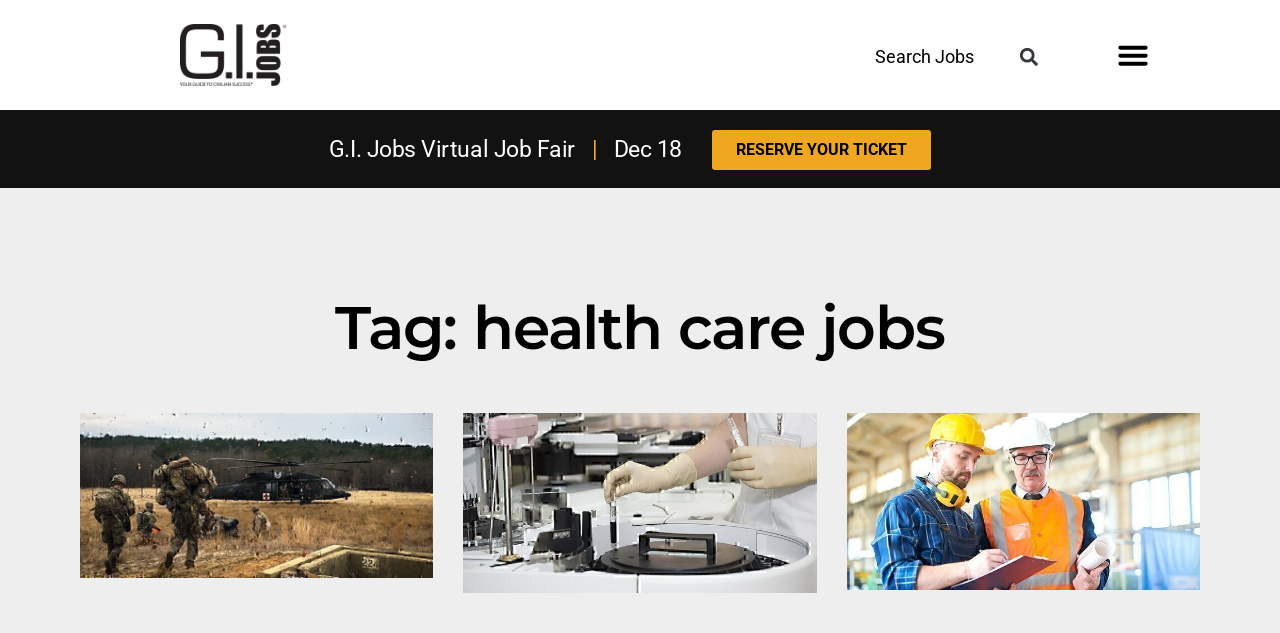

--- FILE ---
content_type: text/css; charset=utf-8
request_url: https://www.gijobs.com/wp-content/cache/min/1/wp-content/themes/twentynineteen-Child-Theme/style.css?ver=1765402664
body_size: 4063
content:
html{font-size:16px}.brand-standard-fonts h1{font-size:2.8rem!important;line-height:1em!important}.brand-standard-fonts h2{font-size:2.2rem!important}.brand-standard-fonts h3{font-size:1.6rem!important}.brand-standard-fonts h4{font-size:1.1rem!important}.brand-standard-fonts h5{font-size:1rem!important}.brand-standard-fonts h6{font-size:1rem!important}.brand-standard-fonts button,.brand-standard-fonts optgroup,.brand-standard-fonts select,.brand-standard-fonts textarea{font-size:1rem!important;line-height:1.8em!important}.brand-standard-fonts .elementor-section h1{font-size:2.8rem!important;line-height:1em!important}.brand-standard-fonts .elementor-section h2{font-size:2.2rem}.brand-standard-fonts .elementor-section h3{font-size:1.6rem!important}.brand-standard-fonts .elementor-section h4{font-size:1.1rem!important}.brand-standard-fonts .elementor-section h5{font-size:1rem!important}.brand-standard-fonts .elementor-section h6{font-size:1rem!important}.brand-standard-fonts .elementor-section button,.brand-standard-fonts .elementor-section optgroup,.brand-standard-fonts .elementor-section select,.brand-standard-fonts .elementor-section textarea{font-size:1rem!important;line-height:1.8em!important}.brand-standard-fonts .elementor-section input,.brand-standard-fonts input{font-size:1rem!important}.g-single{margin:30px 0}#mobile-sticky-footer-ad .g-single{margin:0px!important}.elementor-location-header h2{color:#FFFFFF!important;font-family:"Roboto",Sans-serif!important;font-size:1.4375rem!important;font-weight:400!important}.type-post .elementor-widget-post-info{margin-bottom:10px!important}.type-post .elementor-widget-divider{margin-bottom:0px!important}.brand-standard-fonts p,.brand-standard-fonts .elementor-section p,p,li{font-family:"Roboto",Sans-serif!important}.type-post p{font-family:"Roboto",Sans-serif!important;font-weight:400!important;font-size:1rem!important;line-height:1.375rem!important;color:#222222!important;letter-spacing:.1px}.type-post div{font-family:"Roboto",Sans-serif!important}.type-post h1{font-family:"Barlow Condensed",Sans-serif!important;font-weight:800!important;font-size:3.125rem!important;line-height:3.25rem!important;color:#222222!important}@media (max-width:800px){.type-post h1{font-size:2.375rem!important;line-height:2.5rem!important}}.type-post h2{font-size:1rem!important;line-height:1.3rem!important;font-weight:300!important;color:#222222!important}.type-post h3{font-size:1.3rem!important;line-height:1.8rem!important;font-weight:400!important;color:#222222!important}.type-post h4{font-size:1rem!important;line-height:1.1rem!important;font-weight:400!important;color:#222222!important}.search-submit{background:#d00000!important;background-color:#d00000!important}.page-id-35347 #snippet-box,#post-35347 #snippet-box{display:none!important}.page-id-8885 #sidebar{margin-top:100vh}body.has-sidebar #content{width:calc(100% - 24% - 80px)!important}@media (max-width:800px){.page-id-8885 #sidebar{margin-top:10px!important}}#wrapper header:nth-child(1){display:none!important}.fusion-header-wrapper:nth-child(1){display:none!important}.parent-pageid-27802 .fusion-header-wrapper{margin-bottom:50px}.hidden{display:none}h1:not(.site-title):before,h2:before{background:transparent!important;content:"\020";display:block;height:2px;margin:1rem 0;width:1em}#snippet-box{display:none!important}#brazenChatWidgetWrapper.mobile-view .fab-group .btn-speech-bubble>div.middle .text-area .headline p,#brazenChatWidgetWrapper.mobile-view .fab-group .btn-speech-bubble>div.middle .text-area .initial-view-button-wrapper p{font-size:16px!important}#nf-form-4-cont,#nf-form-5-cont{width:90%;margin-right:auto;margin-left:auto}#nf-form-4-cont .nf-form-content .listselect-wrap .nf-field-element div,#nf-form-4-cont .nf-form-content input.ninja-forms-field,#nf-form-4-cont .nf-form-content select.ninja-forms-field:not([multiple]),#nf-form-5-cont .nf-form-content .listselect-wrap .nf-field-element div,#nf-form-5-cont .nf-form-content input.ninja-forms-field,#nf-form-5-cont .nf-form-content select.ninja-forms-field:not([multiple]){height:40px;padding:8px;color:#333;font-family:'Roboto'}#nf-form-4-cont #nf-field-34-wrap,#nf-form-5-cont #nf-field-42-wrap{text-align:center}#nf-form-4-cont #nf-field-34,#nf-form-5-cont #nf-field-42{background:#d00;padding:15px 40px;font-size:24px;height:auto}@media (max-width:340px){#nf-form-4-cont #nf-field-34,#nf-form-5-cont #nf-field-42{padding:8px}}#nf-form-4-cont .nf-field-label,#nf-form-5-cont .nf-field-label{margin-bottom:0px!important;line-height:20px!important}#nf-form-4-cont .nf-form-content label,#nf-form-5-cont .nf-form-content label{font-size:16px;line-height:20px;color:#777;font-family:'Open Sans',sans-serif;font-weight:300}#nf-form-4-cont #nf-field-43-wrap p,#nf-form-5-cont #nf-field-43-wrap p{font-size:22px;line-height:26px;color:#777;font-family:'Open Sans',sans-serif;font-weight:300}#nf-form-4-cont .nf-field-container,#nf-form-5-cont .nf-field-container{margin-bottom:15px!important}#nf-form-4-cont .ninja-forms-req-symbol,#nf-form-4-cont .nf-form-fields-required,#nf-form-5-cont .ninja-forms-req-symbol,#nf-form-5-cont .nf-form-fields-required{display:none}.sponsored-flag{float:right;display:inline;font-size:16px;color:#2e58a1}h1:before,h2:before{display:none!important}.blue-header{color:#2e58a1}.blue-filter-button{background-color:#2e58a1!important;font-size:.9rem!important}#div-id-search{width:100%;float:left}#id-search::-webkit-input-placeholder{font-family:"Montserrat",Sans-serif}#load-saved-filters-button,#save-filters-button{margin:0 0 0 10px}.filter-form-info-locker-saved #div-id-search,.filter-form-learn #div-id-search{width:60%;float:none;margin:0 auto 25px;text-align:center}#div-id-identify{width:20%;display:inline-block;text-align:center}#div-id-train{width:40%;display:inline-block;text-align:left}#div-id-discover{width:40%;display:inline-block;text-align:right}.filter-form-info-locker-saved #div-id-jobs,.filter-form-info-locker-saved #div-id-education,.filter-form-info-locker-saved #div-id-franchise,.filter-form-info-locker-saved #div-id-identify,.filter-form-info-locker-saved #div-id-train,.filter-form-info-locker-saved #div-id-discover,.filter-form-learn #div-id-jobs,.filter-form-learn #div-id-education,.filter-form-learn #div-id-franchise,.filter-form-learn #div-id-identify,.filter-form-learn #div-id-train,.filter-form-learn #div-id-discover,.article-page-labels{width:25%;display:inline-block!important;float:none!important;position:relative;text-align:left}.result-title-no-hover,.result-title{font-size:24px!important;line-height:29px!important;font-weight:700!important;color:#222222!important;text-decoration:underline!important;outline:0}.result-title:hover{color:#2e58a1!important;outline:0}.blue-filter-button{background-color:#2e58a1!important;font-size:.9rem!important;line-height:.4em!important}.sponsored-profile-button{background-color:#2e58a1!important;font-size:.9rem!important;line-height:.4rem;color:#ffffff!important;width:220px;text-align:center}#div-filter-button-articles,#div-filter-button-companies,#div-filter-button-jobs,#div-filter-button-schools{width:100%;text-align:center;margin-top:30px;float:left}#div-filter-button-articles,.page-id-51243 #div-filter-button-articles{margin-top:40px!important}.div-filter-button-articles input[type="submit"],input[type="submit"]{background:#2e58a1!important;border:3px solid #2e58a1;line-height:.4em!important}#save-filters-button{background-color:#ffffff!important;color:#2e58a1;border:3px solid #2e58a1;line-height:.4em!important}.sponsored-profile-button:hover,input[type="submit"]:hover,#save-filters-button:hover{background-color:#222222!important;color:#fff;border:3px solid #222;line-height:.4em!important;outline:0}#save-filters-button-form{display:inline-block;width:50%;text-align:left;margin-top:40px}.filter-form-info-locker-saved #div-filter-button,.filter-form-learn #div-filter-button,#div-filter-button{width:100%;text-align:center;margin-top:30px;display:inline-block}#filter-clear-button{float:left;display:none}#jobFeed{height:750vh!important}#header-account-register .email-me-checkbox,#id-jobs,#id-education,#id-franchise,#id-identify,#id-train,#id-discover,#id-milCred{height:20px;width:20px}.filter-form-learn,.filter-form{text-align:center}#div-id-cityCompany,#div-id-stateCompany{width:50%;float:left}#div-id-milCred{width:100%;display:block;margin-top:30px}#div-id-BAH,#div-id-attendance,#div-id-city,#div-id-state,#div-id-occupation,#div-id-specialty{width:25%;display:inline-block}#id-BAH,#id-attendance,#id-cityCompany,#id-stateCompany,#id-city,#id-state,#id-occupation,#id-specialty{height:40px;width:80%;border:1px solid #888;font-family:"Montserrat",Sans-serif}#div-id-criteria{text-align:center;margin-bottom:10px}#id-criteria,#header-account-login .email-field,#header-account-register .email-field{width:60%;border-radius:40px;text-align:center;border:1px solid #888;font-family:"Montserrat",Sans-serif}#header-account-register .check-box-field{width:60%;margin:0 auto}#id-search{width:60%;border-radius:40px;text-align:center;border:2px solid #888;font-family:"Montserrat",Sans-serif;margin-bottom:30px}.filter-submit-button{padding:8px 25px;clear:both;margin:10px}#header-account-register,#header-account-login{text-align:center}.email-field{width:80%;border:1px solid #888888!important;margin:10px auto;font-size:.7rem}.check-box-field{width:80%;font-size:.7rem}.schools-results-table,.content-results-table{background-color:#fff;padding:40px 0}.schools-results-table-row,.content-results-table-row{border-bottom:1px solid #afafaf;margin-bottom:50px;padding-bottom:30px}.schools-results-table p{margin-top:5px!important}.schools-results-table-row h3{display:inline-block}.content-results-table-row h3{width:60%;float:left;padding-top:0px!important;margin-top:0px!important}.content-results-table-row form{text-align:right}.content-results-table-row p{clear:both}.articles-results-table{background-color:#fff}.info-locker-active-tab,.info-locker-inactive-tab{padding:0px!important;background:transparent!important;font-size:.9rem!important}#info-locker-jobs,#info-locker-companies,#info-locker-schools,#info-locker-articles,#info-locker-saved{background:transparent!important;border:none!important;line-height:1em!important}#info-locker-saved{color:#222}.article-results-table-row{width:33%;padding:20px;display:inline-grid}.article-results-table-row img{max-height:400px;margin:0 auto}#locker-tab,#jobs-tab,#companies-tab,#schools-tab,#articles-tab{margin-right:5px}@media (max-width:800px){.filter-form-learn #div-id-search{width:100%;float:none;margin:0 auto;text-align:center}.filter-form-learn #id-search{width:80%}.filter-form-info-locker-saved #div-id-jobs,.filter-form-info-locker-saved #div-id-education,.filter-form-info-locker-saved #div-id-franchise,.filter-form-info-locker-saved #div-id-identify,.filter-form-info-locker-saved #div-id-train,.filter-form-info-locker-saved #div-id-discover,.filter-form-learn #div-id-jobs,.filter-form-learn #div-id-education,.filter-form-learn #div-id-franchise,.filter-form-learn #div-id-identify,.filter-form-learn #div-id-train,.filter-form-learn #div-id-discover,.article-page-labels{width:100%;display:inline-block!important;float:none!important;position:relative;text-align:left}#div-id-identify{width:33%;display:inline-block;text-align:center}#div-id-train{width:33%;display:inline-block;text-align:center}#div-id-discover{width:33%;display:inline-block;text-align:center}#id-BAH,#id-attendance,#div-id-city,#div-id-state,#div-id-occupation,#div-id-specialty{width:50%;float:left}.article-results-table-row{width:50%!important}}@media (max-width:500px){.brand-standard-fonts h1{font-size:2.4rem!important}.brand-standard-fonts h2{font-size:1.8rem!important}#div-id-jobCount,#div-id-milCred{display:inline-block!important}#id-BAH{margin-top:40px!important}#id-BAH,#id-attendance,#id-city,#id-state,#id-occupation,#id-specialty{width:90%;float:none!important}#div-id-BAH,#div-id-attendance,#div-id-city,#div-id-state,#div-id-occupation,#div-id-specialty,#id-criteria{width:100%}#jobs-region .elementor-widget-wrap,#companies-region .elementor-widget-wrap,#schools-region .elementor-widget-wrap,#articles-region .elementor-widget-wrap{border:none!important;margin-top:20px!important}.tabs-column .elementor-widget-wrap{padding:0px!important}#locker-tab,#jobs-tab,#companies-tab,#schools-tab,#articles-tab{margin-right:0;width:100%;border-bottom:2px solid #afafaf!important;border-radius:0px!important}.mobile-bg-change{background:#f7f7f7!important;background-color:#f7f7f7!important}.article-results-table-row{width:100%!important}#div-id-cityCompany,#div-id-stateCompany{width:100%;float:none}#div-id-identify{width:100%;display:inline-block;text-align:center}#div-id-train{width:100%;display:inline-block;text-align:center}#div-id-discover{width:100%;display:inline-block;text-align:center}}::placeholder{color:#222;opacity:1}:-ms-input-placeholder{color:#222}::-ms-input-placeholder{color:#222}.save-to-info-locker:hover{color:#ffffff!important;outline:0}img{outline:0}.elementor-widget-nav-menu .elementor-nav-menu--dropdown .elementor-sub-item,.elementor-sub-item{font-family:"Montserrat",Sans-serif!important;font-size:.9rem;font-weight:600!important;letter-spacing:-1px}.dev-test-filter #div-id-occupation,.dev-test-filter #div-id-specialty{display:none!important}#advanced-fields-mobile{display:none!important}.dev-test-filter #div-id-degreeType,.dev-test-filter #div-id-degreeTypem,.dev-test-filter #div-id-topic,.dev-test-filter #div-id-milCred,.dev-test-filter #div-id-attendance,.dev-test-filter #div-id-cityCompany,.dev-test-filter #div-id-search,.dev-test-filter #div-id-criteria,.dev-test-filter #div-id-yelRib,.dev-test-filter #div-id-city{display:inline-flex;vertical-align:middle;margin-bottom:0;padding:3px;border-right:1px solid #222;justify-content:center;width:25%!important}.dev-test-filter #div-id-yelRib{margin-top:5px!important;width:25%!important}.dev-test-filter #div-id-BAH,.dev-test-filter #div-id-BAHm,.dev-test-filter #div-id-stateCompany,.dev-test-filter #div-id-jobCount,.dev-test-filter #div-id-type,.dev-test-filter #div-id-state{display:inline-flex;vertical-align:middle;margin-bottom:0;padding:3px;justify-content:center;width:25%!important}#testing-id-div-overflow #div-id-type,#testing-id-div-overflow #div-id-topic{display:inline-flex;vertical-align:middle;margin-bottom:0;padding:3px;justify-content:center;position:relative}.dev-test-filter #div-id-cityCompany,.dev-test-filter #div-id-stateCompany,.dev-test-filter #div-id-jobCount,.dev-test-filter #div-id-type,.dev-test-filter #div-id-search{width:35%!important}.dev-test-filter .filter-form-info-locker-saved #div-id-topic,.dev-test-filter .filter-form-info-locker-saved #div-id-type,.dev-test-filter .filter-form-info-locker-saved #div-id-search,.dev-test-filter .filter-form-learn #div-id-topic,.dev-test-filter .filter-form-learn #div-id-type,.dev-test-filter .filter-form-learn #div-id-search{width:25%!important}.selectBox{width:100%;position:relative}.dev-test-filter #id-topic,.dev-test-filter #id-BAH,.dev-test-filter #id-BAHm,.dev-test-filter #id-degreeType,.dev-test-filter #id-degreeTypem,.dev-test-filter #id-attendance,.dev-test-filter #id-stateCompany,.dev-test-filter #id-jobCount,.dev-test-filter #id-cityCompany,.dev-test-filter #id-type,.dev-test-filter #id-search,.dev-test-filter #id-criteria,.dev-test-filter #id-city,.dev-test-filter #id-state,.dev-test-filter #id-occupation,.dev-test-filter #id-specialty{width:80%;text-align:center;border:none;border-radius:0;color:#222;padding:0px!important;line-height:1.3rem!important;background-color:#fff;height:40px;font-family:"Montserrat",Sans-serif}.dev-test-filter #div-id-jobCount,.dev-test-filter #div-id-milCred{margin-top:0px!important;width:30%!important}.dev-test-filter #id-jobCount,.dev-test-filter #id-yelRib,.dev-test-filter #id-milCred{height:40px!important;width:20px!important;text-align:center;border:none;border-radius:0;color:#222;padding:0px!important;line-height:1.3rem!important;background-color:#fff;margin:0 10px 0 0}.dev-test-filter #id-search{margin-bottom:0px!important}.dev-test-filter #div-filter-button-articles{margin-top:0px!important}.dev-test-filter #testing-id-div{background:#fff;display:block;margin:0 auto;padding:5px;border-radius:25px;width:100%;transition:height 1s ease-out;height:56px;overflow:hidden;text-align:left}#testing-id-div-overflow{background:#fff;display:block;margin:0 auto;padding:5px;border-radius:25px;width:100%;transition:height 1s ease-out;height:56px;overflow:visible;text-align:left}.dev-test-filter #advanced-fields{background:transparent;display:block;margin:0 auto;padding:5px 0;text-align:left;outline:0}.dev-test-filter #div-filter-button,.dev-test-filter #div-filter-button-jobs,.dev-test-filter #div-filter-button-companies,.dev-test-filter #div-filter-button-schools,.dev-test-filter #div-filter-button-articles{display:inline-flex;vertical-align:middle;float:right;margin-top:0;width:auto;justify-content:center;outline:0}.dev-test-filter #div-filter-button{float:right;outline:0}.dev-test-filter .filter-submit-button{margin:0;border-radius:25px;outline:0}.dev-test-filter .save-filters-button{display:inline-flex;border-radius:25px;justify-content:center;vertical-align:middle;line-height:.4em;border:3px solid #2e58a1;background:#2e58a1;float:right;outline:0}.dev-test-filter .save-filters-button:hover{border:3px solid #222;background:#222;color:#fff;outline:0}:focus-visible{outline:unset!important}#testing-id-div-overflow #checkboxesType,#testing-id-div-overflow #checkboxesTopic,#testing-id-div-overflow #checkboxes{display:none;position:absolute;background:#fff;padding:10px 12px 5px;top:40px;width:80%;z-index:10}.mobile-show,#testing-id-div-overflow #id-topic option #testing-id-div-overflow #id-type option{display:none}#testing-id-div-overflow #div-id-identify,#testing-id-div-overflow #div-id-train,#testing-id-div-overflow #div-id-discover,#testing-id-div-overflow #div-id-jobs,#testing-id-div-overflow #div-id-education,#testing-id-div-overflow #div-id-franchise{width:100%;display:block;text-align:left}.cover-select{position:absolute;top:0;bottom:0;left:0;right:0}.elementor-nav-menu--main .elementor-nav-menu a,.elementor-nav-menu--main .elementor-nav-menu a.highlighted,.elementor-nav-menu--main .elementor-nav-menu a:focus,.elementor-nav-menu--main .elementor-nav-menu a:hover{padding:13px 20px 13px 0px!important}.menu-item-54232::before,.menu-item-54232:before{content:"|";padding:10px 0 0 0}.elementor-nav-menu--main .elementor-nav-menu .menu-item-54232 a:focus,.elementor-nav-menu--main .elementor-nav-menu .menu-item-54232 a:hover,.elementor-nav-menu--main .elementor-nav-menu .menu-item-54232 a{padding:13px 20px!important}.brand-standard-fonts input.header-filter,input.header-filter{background-image:url(https://www.gijobs.com/wp-content/uploads/2021/09/magnifing-glass-w.png)!important;background-repeat:no-repeat!important;background-size:20px!important;background-position:center!important;background-color:#222222!important;border-radius:0 40px 40px 0px!important;line-height:1.2em!important;font-size:1.7rem!important;padding:.15rem .96rem!important;border:none!important;outline:0;height:46px}.brand-standard-fonts input.header-filter:hover,input.header-filter:hover{line-height:1.2em!important;outline:0}.header-filter-form #id-search{width:100%;border-radius:40px 0 0 40px;text-align:center;border:2px solid #222;padding:.15rem .66rem;margin-bottom:0px!important;height:46px}.header-filter-form #div-id-search{width:80%;display:inline-block;float:none}input#id-search,input#id-criteria{padding:.15rem .66rem!important}@media (max-width:1300px){.dev-test-filter #div-id-topic,.dev-test-filter #div-id-milCred,.dev-test-filter #div-id-yelRib,.dev-test-filter #div-id-attendance,.dev-test-filter #div-id-criteria,.dev-test-filter #div-id-city,.dev-test-filter #div-id-occupation,.dev-test-filter #div-id-BAH,.dev-test-filter #div-id-degreeType,.dev-test-filter #div-id-state,.dev-test-filter #div-id-specialty,.dev-test-filter #div-id-cityCompany,.dev-test-filter #div-id-stateCompany,.dev-test-filter #div-id-jobCount,.dev-test-filter #div-id-type,.dev-test-filter #div-id-search,.dev-test-filter .filter-form-info-locker-saved #div-id-topic,.dev-test-filter .filter-form-info-locker-saved #div-id-type,.dev-test-filter .filter-form-info-locker-saved #div-id-search,.dev-test-filter .filter-form-learn #div-id-topic,.dev-test-filter .filter-form-learn #div-id-type,.dev-test-filter .filter-form-learn #div-id-search{width:20%!important}}@media (max-width:830px){html{font-size:18px}.type-post p,.type-post div{font-size:1rem!important;line-height:1.7rem!important}.brand-standard-fonts .elementor-section h6,.brand-standard-fonts h6{font-size:16px!important}.dev-test-filter #div-filter-button{float:none!important}.dev-test-filter #div-id-jobCount,.dev-test-filter #div-id-yelRib,.dev-test-filter #div-id-milCred{text-align:center}.dev-test-filter #id-jobCount,.dev-test-filter #id-yelRib,.dev-test-filter #id-milCred{height:20px!important}.dev-test-filter #id-BAHm{margin-top:0px!important}.mobile-show,#advanced-fields-mobile{display:block!important}#advanced-filter-show,#advanced-filter-hide,#advanced-fields{display:none!important}.dev-test-filter #testing-id-div-overflow,.dev-test-filter #testing-id-div{background:transparent;height:auto!important;text-align:center!important}.dev-test-filter #div-id-yelRib,.dev-test-filter #div-id-topic,.dev-test-filter #div-id-milCred,.dev-test-filter #div-id-attendance,.dev-test-filter #div-id-criteria,.dev-test-filter #div-id-city,.dev-test-filter #div-id-occupation,.dev-test-filter #div-id-BAH,.dev-test-filter #div-id-BAHm,.dev-test-filter #div-id-degreeType,.dev-test-filter #div-id-degreeTypem,.dev-test-filter #div-id-state,.dev-test-filter #div-id-specialty,.dev-test-filter #div-id-cityCompany,.dev-test-filter #div-id-stateCompany,.dev-test-filter #div-id-jobCount,.dev-test-filter #div-id-type,.dev-test-filter #div-id-search,.dev-test-filter .filter-form-info-locker-saved #div-id-topic,.dev-test-filter .filter-form-info-locker-saved #div-id-type,.dev-test-filter .filter-form-info-locker-saved #div-id-search,.dev-test-filter .filter-form-learn #div-id-topic,.dev-test-filter .filter-form-learn #div-id-type,.dev-test-filter .filter-form-learn #div-id-search{width:100%!important;border:none!important}.dev-test-filter #id-topic,.dev-test-filter #id-BAH,.dev-test-filter #id-BAHm,.dev-test-filter #id-degreeType,.dev-test-filter #id-degreeTypem,.dev-test-filter #id-attendance,.dev-test-filter #id-stateCompany,.dev-test-filter #id-cityCompany,.dev-test-filter #id-type,.dev-test-filter #id-search,.dev-test-filter #id-criteria,.dev-test-filter #id-city,.dev-test-filter #id-state,.dev-test-filter #id-occupation,.dev-test-filter #id-specialty{width:100%!important}#div-id-yelRib label,#div-id-jobCount label,#div-id-milCred label{color:#fff}.mobile-white-font{color:#fff}}.cookie-notice-container{color:#fff;background-color:rgba(0,0,0,.75);height:80px}.cookie-notice-container a{color:#ffffff!important;text-decoration:underline}.cookie-notice-container>span{font-size:20px}#cn-accept-cookie{padding:5px 10px!important}.elementor-field-textual,.elementor-field-group .elementor-select-wrapper select{font-size:16px!important}